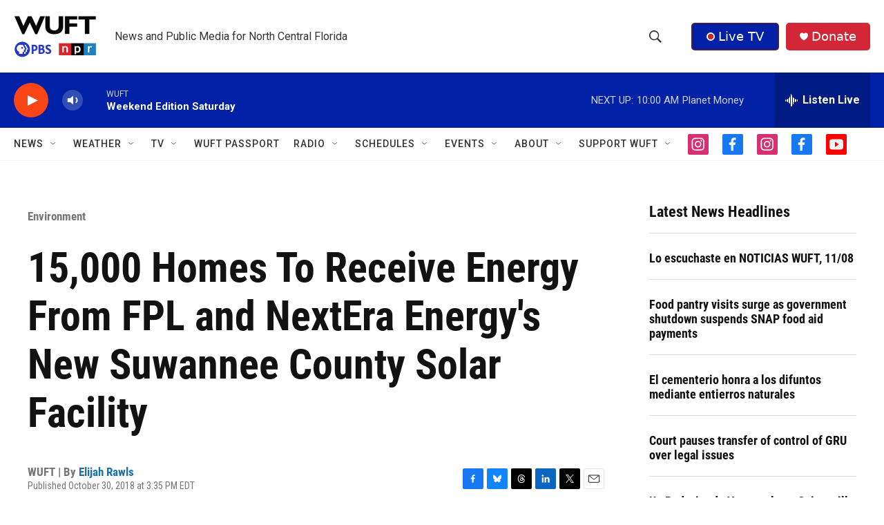

--- FILE ---
content_type: text/html; charset=utf-8
request_url: https://www.google.com/recaptcha/api2/aframe
body_size: 267
content:
<!DOCTYPE HTML><html><head><meta http-equiv="content-type" content="text/html; charset=UTF-8"></head><body><script nonce="JsuFbJx9aSvU63IzsfwShA">/** Anti-fraud and anti-abuse applications only. See google.com/recaptcha */ try{var clients={'sodar':'https://pagead2.googlesyndication.com/pagead/sodar?'};window.addEventListener("message",function(a){try{if(a.source===window.parent){var b=JSON.parse(a.data);var c=clients[b['id']];if(c){var d=document.createElement('img');d.src=c+b['params']+'&rc='+(localStorage.getItem("rc::a")?sessionStorage.getItem("rc::b"):"");window.document.body.appendChild(d);sessionStorage.setItem("rc::e",parseInt(sessionStorage.getItem("rc::e")||0)+1);localStorage.setItem("rc::h",'1762607108364');}}}catch(b){}});window.parent.postMessage("_grecaptcha_ready", "*");}catch(b){}</script></body></html>